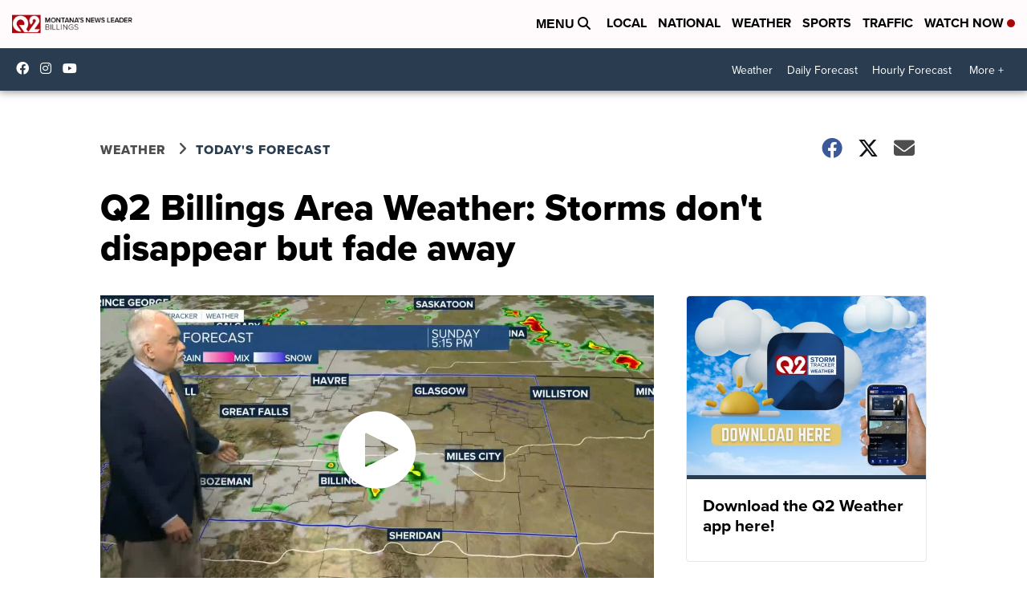

--- FILE ---
content_type: application/javascript; charset=utf-8
request_url: https://fundingchoicesmessages.google.com/f/AGSKWxXnn5Lj8Xd0Kg5Sl1_ba_ZNLTHcNlnLaeZMqxKexpKOD2ZNvlzmXpRGzASqSINWHazoHxGONWUr05E4mJ4GWeKRSS8wRrPZg9E2Kr1CHkavZA8hMKEriMTFCGCi9kAhkcClkn1fO7pNSiTu4W6WdDhiN6B7ZY4NhextcHsBQaMKUgDM83MRE_5GL4yp/_/squareads./adbeacon./rtb/worker.php?/adsfinal./iserver/ccid=
body_size: -1291
content:
window['4058f737-2f62-4b64-9483-5e568217f0e1'] = true;